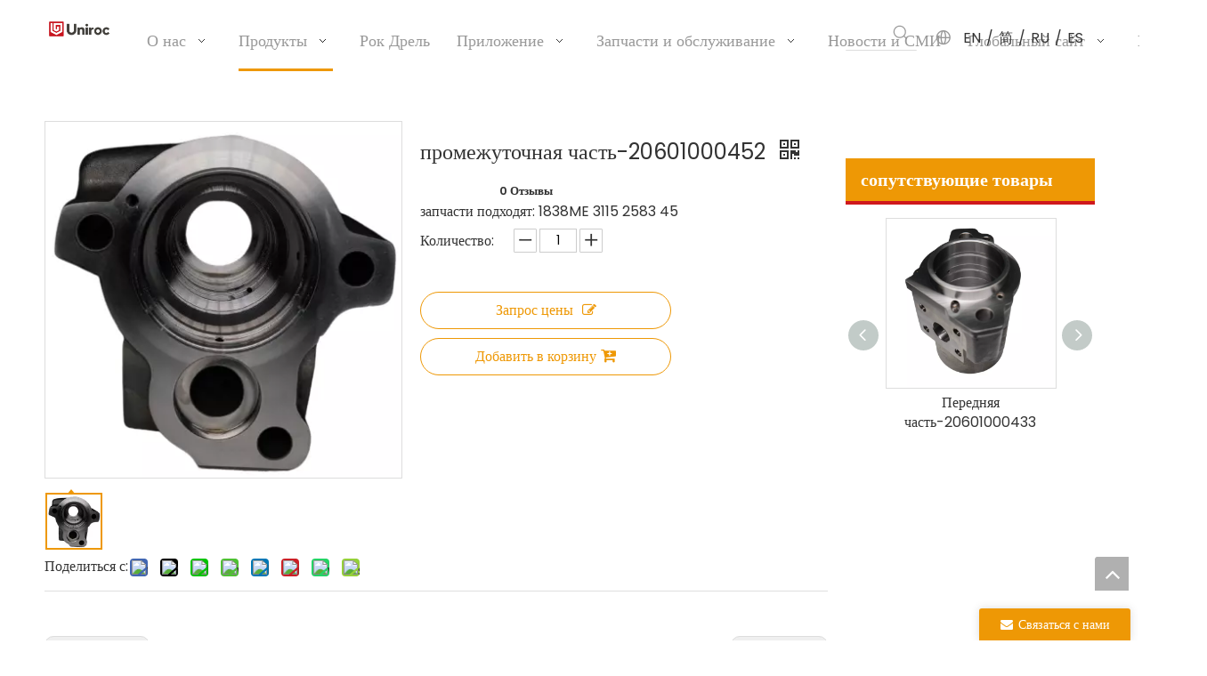

--- FILE ---
content_type: text/css;charset=UTF-8
request_url: https://rnrorwxhqlqplm5m-static.micyjz.com/concat/fiilKB6e2bRaiSnqmmponimmrll/static/assets/widget/style/component/onlineService/widget_setting_showStyle/style11.css,/static/assets/widget/style/component/mailCollection/mailCollection.css
body_size: 2070
content:
/* /assets/widget/style/component/onlineService/widget_setting_showStyle/style11.css,/assets/widget/style/component/mailCollection/mailCollection.css *//* /assets/widget/style/component/onlineService/widget_setting_showStyle/style11.css */.onlineservice-fixed-left{left:0 !important;right:auto !important}
div.onlineservice-fixed-styleRight{left:auto !important;right:0 !important}
.sitewidget-onlineService.onlineservice-fixed-style ul li i.font-icon{display:inline}
.onlineservice-fixed-style.onlineservice-fixed-left .bglist{overflow:hidden}
.onlineservice-fixed-style *{direction:ltr !important;text-align:center !important}
.onlineservice-fixed-style.onlineservice-fixed-left .bglist .ico_f{color:#fff;background:rgba(74,74,74,.3)}
.onlineservice-fixed-style.onlineservice-fixed-left .bglist .ico_t{background:#fff}
.onlineservice-fixed-style ul li a i.block-iconyouxiang{font-size:20px}
.onlineservice-fixed-style ul li a i.block-iconerweima{font-size:22px}
.onlineservice-fixed-style ul li a i.block-iconvkcopy{font-size:20px}
.onlineservice-fixed-left .onlineservice-fixed-blocks-list{background-color:transparent}
.sitewidget-onlineService.onlineservice-fixed-left .onlineservice-fixed-blocks-list .onlineservice-fixed-blocks-items{width:auto;width:60px;height:60px;position:relative;margin-bottom:2px}
.sitewidget-onlineService.onlineservice-fixed-left .onlineservice-fixed-blocks-list .onlineservice-fixed-blocks-items>a{display:block;width:100%;height:100%;text-align:center;background:rgba(74,74,74,0);color:#fff;border:0;box-sizing:border-box;border-bottom:0}
.sitewidget-onlineService.onlineservice-fixed-left .onlineservice-fixed-blocks-list .onlineservice-fixed-blocks-items>a .icon{margin-top:10px}
.sitewidget-onlineService.onlineservice-fixed-left .onlineservice-fixed-blocks-list .onlineservice-fixed-blocks-items>a .word{display:block;margin:0;font-size:12px;text-align:center;line-height:18px;padding:0 4px 4px}
.sitewidget-onlineService.onlineservice-fixed-left .onlineservice-fixed-blocks-list .onlineservice-fixed-blocks-items>a i.fa{background-image:none;line-height:60px;font-size:26px;display:block;margin:0 auto}
.sitewidget-onlineService.onlineservice-fixed-left .onlineservice-fixed-blocks-list .onlineservice-fixed-blocks-items>a .terminal{display:block;width:0;height:1px}
.sitewidget-onlineService.onlineservice-fixed-left .onlineservice-fixed-blocks-list .onlineservice-fixed-blocks-items>a.onlineService_t_icon i{background-position:0 -56px}
.sitewidget-onlineService.onlineservice-fixed-left .onlineservice-fixed-blocks-list .onlineservice-fixed-blocks-tips .triangle{position:absolute;background:0;color:#fff;font-size:22px;top:19px;left:0;width:auto;height:auto}
.sitewidget-onlineService.onlineservice-fixed-left .onlineservice-fixed-blocks-list .onlineservice-fixed-blocks-tips>li{width:auto;height:auto}
.sitewidget-onlineService.onlineservice-fixed-left .onlineservice-fixed-blocks-list .onlineservice-fixed-blocks-tips>li a{display:block;min-width:30px;min-height:22px;text-align:center;line-height:60px;color:#fff;font-size:14px}
.sitewidget-onlineService.onlineservice-fixed-left .onlineservice-fixed-blocks-list .onlineservice-fixed-blocks-tips>li a img{max-width:240px}
.onlineservice-fixed-left.onlineservice-fixed-style-left .onlineservice-fixed-blocks-list .onlineservice-fixed-blocks-tips{left:58px;right:auto;-webkit-transform:translateX(-250%);transform:translateX(-250%)}
.onlineservice-fixed-left.onlineservice-fixed-style-left .onlineservice-fixed-blocks-list .onlineservice-fixed-blocks-tips:after{right:auto;left:-6px;border-color:#ccc transparent transparent #ccc;-webkit-transform:rotate(-45deg);transform:rotate(-45deg)}
@media(min-width:769px){.onlineservice-fixed-style.onlineservice-fixed-left .listHover{transform:translateX(-60px)}
.onlineservice-fixed-style.onlineservice-fixed-left .bgicon{position:relative;padding:0;border:0;border-radius:0;width:120px;height:60px;transition:all .2s}
.onlineservice-fixed-style.onlineservice-fixed-left .bglist .ico_all{width:60px;height:60px;padding:0;border:0;border-radius:0;position:relative;float:left}
.onlineservice-fixed-style.onlineservice-fixed-left .bglist .ico_all i.font-icon{line-height:60px}
.onlineservice-fixed-style.onlineservice-fixed-left .onlineService_kakaotalk_icon .block-iconKaKaoTalk{font-size:31px}
.onlineservice-fixed-style.onlineservice-fixed-left{top:50%;transform:translateY(-50%)}
.onlineservice-fixed-style ul li i.font-icon{background-image:none;line-height:60px;font-size:26px}
.sitewidget-onlineService.onlineservice-fixed-left .onlineservice-fixed-blocks-list .onlineservice-fixed-blocks-tips.centerPad{padding:15px}
.sitewidget-onlineService.onlineservice-fixed-left .onlineservice-fixed-blocks-list .onlineservice-fixed-blocks-items:hover .onlineservice-fixed-blocks-tips{background:rgba(74,74,74,.3);-webkit-transform:translateX(0);transform:translateX(0);display:block}
.sitewidget-onlineService.onlineservice-fixed-left .onlineservice-fixed-blocks-list .onlineservice-fixed-blocks-tips{background-color:#fff;border-radius:0;position:absolute;left:60px;top:0;-webkit-transform:translateX(-100%);transform:translateX(-100%);-webkit-transition:all .1s;transition:all .1s;z-index:-1;padding:0 15px;min-height:60px;display:none}
div.sitewidget-onlineService.onlineservice-fixed-styleRight .onlineservice-fixed-blocks-list .onlineservice-fixed-blocks-tips{background-color:#fff;border-radius:0;position:absolute;left:auto;right:60px;top:0;-webkit-transform:translateX(100%);transform:translateX(100%);-webkit-transition:all .1s;transition:all .1s;z-index:-1;padding:0 15px;min-height:60px}
div.sitewidget-onlineService.onlineservice-fixed-styleRight .onlineservice-fixed-blocks-list .onlineservice-fixed-blocks-tips .fa-caret-left{left:auto;right:0;width:auto;height:auto}
.sitewidget-onlineService.onlineservice-fixed-left .onlineservice-fixed-blocks-list .triangleMb{display:none}
}
@media(max-width:768px){.onlineservice-fixed-style.onlineservice-fixed-left .bgicon.bgcl{transform:translateY(-60px)}
.onlineservice-fixed-style.onlineservice-fixed-left .bgicon{position:relative;padding:0;border:0;border-radius:0;width:100%;height:100%;transition:all .2s}
.onlineservice-fixed-style.onlineservice-fixed-left .bglist .ico_all{width:100%;height:100%;padding:0;border:0;border-radius:0;position:relative}
.onlineservice-fixed-style ul li i.font-icon{background-image:none;line-height:60px;font-size:26px}
.sitewidget-onlineService.onlineservice-fixed-left{position:fixed;width:100%;left:0 !important;bottom:0;height:56px;z-index:99}
.sitewidget-onlineService.onlineservice-fixed-left .sitewidget-bd{height:100%}
.sitewidget-onlineService.onlineservice-fixed-left .onlineservice-fixed-blocks-list{height:100%;display:-webkit-box;display:-moz-box;display:box;border-top:1px solid #d3d3d3;border-bottom:1px solid #d3d3d3;width:100%}
.sitewidget-onlineService.onlineservice-fixed-left .onlineservice-fixed-blocks-list li.onlineservice-fixed-blocks-items{height:60px;margin:0;-moz-box-flex:1;-webkit-box-flex:1;box-flex:1;position:relative;border-left:1px solid #d3d3d3}
.sitewidget-onlineService.onlineservice-fixed-left .onlineservice-fixed-blocks-list .onlineservice-fixed-blocks-items+.onlineservice-fixed-blocks-items{margin:0}
.sitewidget-onlineService.onlineservice-fixed-left .onlineservice-fixed-blocks-list .onlineservice-fixed-blocks-items>a{height:60px;box-sizing:border-box;display:block;line-height:60px;position:relative;text-align:center;white-space:nowrap;width:100%;overflow:hidden;text-overflow:ellipsis;border-radius:0}
.sitewidget-onlineService.onlineservice-fixed-left .onlineservice-fixed-blocks-list .onlineservice-fixed-blocks-items>a:hover{opacity:1}
.sitewidget-onlineService.onlineservice-fixed-left .onlineservice-fixed-blocks-list .onlineservice-fixed-blocks-items>a .word{display:none;background-image:none;margin:0;height:26px;line-height:26px;text-align:center;width:100%}
.sitewidget-onlineService.onlineservice-fixed-left .onlineservice-fixed-blocks-list .onlineservice-fixed-blocks-tips{background-color:#fff;border-radius:0;position:absolute;left:0;bottom:60px;-webkit-transform:translateY(300%);transform:translateY(300%);-webkit-transition:all .1s;transition:all .1s;z-index:-1;min-height:60px;display:block}
.sitewidget-onlineService.onlineservice-fixed-left .onlineservice-fixed-blocks-list .onlineservice-fixed-blocks-tips.floatRight{right:0;left:auto}
.sitewidget-onlineService.onlineservice-fixed-left .onlineservice-fixed-blocks-list .triangleMb{position:absolute;background:0;transform:rotate(-90deg);top:-21px;left:50%;margin-left:-4px;font-size:22px;color:#fff;text-align:center;width:auto;height:auto;display:none}
.sitewidget-onlineService.onlineservice-fixed-left .onlineservice-fixed-blocks-list .triangleMb.triangleMbShow{display:block}
.sitewidget-onlineService.onlineservice-fixed-left .onlineservice-fixed-blocks-list .onlineservice-fixed-blocks-tips.showtitle{background:rgba(74,74,74,.3);-webkit-transform:translateX(0);transform:translateX(0);width:auto;display:block !important}
.sitewidget-onlineService.onlineservice-fixed-left .onlineservice-fixed-blocks-list .onlineservice-fixed-blocks-tips .triangle{display:none}
.sitewidget-onlineService.onlineservice-fixed-left .onlineservice-fixed-blocks-list .onlineservice-fixed-blocks-tips:after{display:none}
.sitewidget-onlineService.onlineservice-fixed-left .onlineservice-fixed-blocks-list .onlineservice-fixed-blocks-tips>li a{line-height:60px;height:auto;padding:0 5px}
.sitewidget-onlineService.onlineservice-fixed-left .onlineservice-fixed-blocks-list .onlineservice-fixed-blocks-tips>li a img,.sitewidget-onlineService.onlineservice-fixed-left .onlineservice-fixed-blocks-list .onlineservice-fixed-blocks-tips>li a br{display:none}
.sitewidget-onlineService.onlineservice-fixed-left .onlineservice-fixed-blocks-list .onlineservice-fixed-blocks-tips .for_qq{background-position:0 0;white-space:nowrap;overflow:hidden;text-overflow:ellipsis}
.sitewidget-onlineService.onlineservice-fixed-left .onlineservice-fixed-blocks-list .onlineservice-fixed-blocks-tips .for_skype{background-position:0 -180px;white-space:nowrap;overflow:hidden;text-overflow:ellipsis}
.sitewidget-onlineService.onlineservice-fixed-left .onlineservice-fixed-blocks-list .onlineservice-fixed-blocks-tips .for_email{background-position:0 -120px;white-space:nowrap;overflow:hidden;text-overflow:ellipsis}
.sitewidget-onlineService.onlineservice-fixed-left .onlineservice-fixed-blocks-list .onlineservice-fixed-blocks-tips .for_tel{background-position:0 -60px;white-space:nowrap;overflow:hidden;text-overflow:ellipsis}
.sitewidget-onlineService.onlineservice-fixed-left .onlineservice-fixed-blocks-list .onlineservice-fixed-blocks-tips .for_sms{background-position:0 -240px;white-space:nowrap;overflow:hidden;text-overflow:ellipsis}
.onlineservice-fixed-left .onlineservice-fixed-blocks-list .onlineservice-fixed-blocks-items>a:before{content:'';position:absolute;height:30px;width:30px;top:0;left:50%;margin-left:-15px}
.onlineservice-fixed-left .onlineservice-fixed-blocks-list .sitewidget-onlineService-togglebtn i{height:4px;width:6px;background-position:right bottom;position:absolute;bottom:4px;right:4px;transform:rotate(-45deg);-ms-transform:rotate(-45deg);-moz-transform:rotate(-45deg);-webkit-transform:rotate(-45deg);-o-transform:rotate(-45deg)}
.onlineservice-fixed-left .sideShowArrow{display:none !important}
.onlineservice-fixed-left .onlineservice-fixed-blocks-list .onlineService_q:before{background-position:0 0}
.onlineservice-fixed-left .onlineservice-fixed-blocks-list .onlineService_q:hover:before{background-position:-30px -30px}
.onlineservice-fixed-left .onlineservice-fixed-blocks-list .onlineService_t_icon:before{background-position:0 -60px}
.onlineservice-fixed-left .onlineservice-fixed-blocks-list .onlineService_t_icon:hover:before{background-position:-30px -90px}
.onlineservice-fixed-left .onlineservice-fixed-blocks-list .onlineService_e:before{background-position:0 -120px}
.onlineservice-fixed-left .onlineservice-fixed-blocks-list .onlineService_e:hover:before{background-position:-30px -150px}
.onlineservice-fixed-left .onlineservice-fixed-blocks-list .onlineService_s:before{background-position:0 -180px}
.onlineservice-fixed-left .onlineservice-fixed-blocks-list .onlineService_s:hover:before{background-position:-30px -210px}
.onlineservice-fixed-left .onlineservice-fixed-blocks-list .onlineService_fb:before{background-position:0 -240px}
.onlineservice-fixed-left .onlineservice-fixed-blocks-list .onlineService_fb:hover:before{background-position:-30px -270px}
.onlineservice-fixed-left .onlineservice-fixed-blocks-list .onlineService_sms:before{background-position:0 -240px}
.onlineservice-fixed-left .onlineservice-fixed-blocks-list .onlineService_sms:hover:before{background-position:-30px -270px}
.sitewidget-onlineService.onlineservice-fixed-left .onlineservice-fixed-blocks-list .onlineService_kakaotalk_icon+.onlineservice-fixed-blocks-tips.floatRight{left:0}
}/* /assets/widget/style/component/mailCollection/mailCollection.css */.sitewidget-mailCollection .mailCollection-wrap{position:relative}
.sitewidget-mailCollection .errormessage{color:#de0909}
.sitewidget-mailCollection .mailInput{max-width:90%;text-indent:10px;outline:0;background-color:transparent;box-shadow:0 0 0 #fff}
.sitewidget-mailCollection .submitBtn{position:absolute;z-index:2;color:#fff;font-size:16px;text-align:center}
.sitewidget-mailCollection .submitBtn:hover{opacity:.9}
.sitewidget-mailCollection .mailCollection-wrap .post-loading{cursor:not-allowed}
.sitewidget-mailCollection .mailCollection-wrap .post-loading span:first-child,.sitewidget-mailCollection .mailCollection-wrap .post-success span:first-child{display:none}
.sitewidget-mailCollection .mailCollection-wrap #submit.post-success{background-color:#59ab08}
.sitewidget-mailCollection .mailCollection-style-default{background-color:#fff;border:1px solid #d8dde6;border-radius:3px}
.sitewidget-mailCollection .mailCollection-style-default .mailInput{height:38px;line-height:38px;border:0}
.sitewidget-mailCollection .mailCollection-style-default .submitBtn{top:-1px;bottom:-1px;right:-1px;line-height:40px;border-radius:0 3px 3px 0;padding:0 24px;background-color:#3890ff}
.sitewidget-mailCollection .mailCollection-style-default .submitBtn .fa{line-height:40px}
.sitewidget-mailCollection .mailCollection-style-otherDefault .mailInput{height:38px;border-radius:3px;line-height:38px;background-color:#fff;border:1px solid #d8dde6}
.sitewidget-mailCollection .mailCollection-style-otherDefault .submitBtn{top:0;bottom:0;right:0;border-radius:3px;line-height:40px;padding:0 24px;border:1px solid #3890ff;background-color:#3890ff}
.sitewidget-mailCollection .mailCollection-style-otherDefault .submitBtn .fa{line-height:40px}
.sitewidget-mailCollection .mailCollection-style-redBtn{background-color:#f4f6f9;border:1px solid #d8dde6}
.sitewidget-mailCollection .mailCollection-style-redBtn .mailInput{height:48px;line-height:48px;border:0}
.sitewidget-mailCollection .mailCollection-style-redBtn .submitBtn{top:-1px;bottom:-1px;right:-1px;line-height:50px;padding:0 20px;background-color:#f24d4d}
.sitewidget-mailCollection .mailCollection-style-redBtn .submitBtn .fa{line-height:50px}
.sitewidget-mailCollection .mailCollection-style-otherRedBtn .mailInput{background-color:#f4f6f9;border:1px solid #d8dde6;height:48px;line-height:48px}
.sitewidget-mailCollection .mailCollection-style-otherRedBtn .submitBtn{top:0;bottom:0;right:0;line-height:50px;padding:0 20px;background-color:#f24d4d}
.sitewidget-mailCollection .mailCollection-style-otherRedBtn .submitBtn .fa{line-height:50px}
.sitewidget-mailCollection .mailCollection-style-borderRadius{background-color:#fff;border:1px solid #d8dde6;border-radius:50px}
.sitewidget-mailCollection .mailCollection-style-borderRadius .mailInput{height:46px;line-height:46px;border:0}
.sitewidget-mailCollection .mailCollection-style-borderRadius .submitBtn{top:6px;bottom:6px;right:6px;line-height:34px;border-radius:50px;padding:0 10px;background-color:#ff9a3c}
.sitewidget-mailCollection .mailCollection-style-borderRadius .submitBtn .fa{line-height:34px}
.arabic-exclusive .sitewidget-mailCollection .mailCollection-style-default .submitBtn{left:0 !important;right:auto !important;border-radius:3px 0 0 3px}
.arabic-exclusive .sitewidget-mailCollection .mailCollection-style-otherDefault .submitBtn{left:0 !important;right:auto !important}
.arabic-exclusive .sitewidget-mailCollection .mailCollection-style-redBtn .submitBtn{left:0 !important;right:auto !important}
.arabic-exclusive .sitewidget-mailCollection .mailCollection-style-otherRedBtn .submitBtn{left:0 !important;right:auto !important}
.arabic-exclusive .sitewidget-mailCollection .mailCollection-style-borderRadius .submitBtn{left:0 !important;right:auto !important}
.block-container .sitewidget-mailCollection .sitewidget-hd{margin-bottom:5px}

--- FILE ---
content_type: text/css;charset=UTF-8
request_url: https://jqrorwxhqlqplm5m-static.micyjz.com/theme/pqjoKBoojmRliSoojmRllSpqmqRlkSqpRljSjrrjinimioliij/style/style.css
body_size: -65
content:
@media(max-width: 768px){
  #outerContainer_1649920524132 #column_1649920518016{
  	    background: initial !important;
    	background-color:#ee9805 !important;
  }
  #column_1649919785374{
  	background-color:#ee9805 !important;
  }
}

--- FILE ---
content_type: text/css;charset=UTF-8
request_url: https://rnrorwxhqlqplm5m-static.micyjz.com/site-res/rmkoKBoojmRllSpqmqRlkSmknrroRliSpqloijRljSjrinrrimlljkRjiSnqmmjmrjrjrrSRil.css?1759968159940
body_size: 3978
content:
@media(min-width:990px){.sitewidget-navigation_style-20240313153956 .smsmart>.navnew-item>a{letter-spacing:0;line-height:62px;text-align:center;font-family:Poppins;font-size:18px;color:#999;font-weight:500}.sitewidget-navigation_style-20240313153956{border-left:0 solid;border-right:0 solid;border-top:0 solid;border-bottom:0 solid;border-top-right-radius:0;border-top-left-radius:0;border-bottom-right-radius:0;border-bottom-left-radius:0;margin-top:0;margin-right:0;margin-bottom:0;margin-left:0;padding-top:5px;padding-right:0;padding-bottom:0;padding-left:0}.sitewidget-navigation_style-20240313153956 .smsmart>.navnew-item>a{border-left:0 solid;border-right:0 solid;border-top:0 solid;border-bottom:0 solid;border-top-right-radius:0;border-top-left-radius:0;border-bottom-right-radius:0;border-bottom-left-radius:0;margin-top:0;margin-right:15px;margin-bottom:0;margin-left:15px;padding-top:0;padding-right:24px;padding-bottom:3px;padding-left:30px}.sitewidget-navigation_style-20240313153956 .navnew-item>.has-submenu>.sub-arrow{background:url('/cloud/lnBpoKmoljSRjjipmkpnip/icon.png') no-repeat center center;background-size:initial}.sitewidget-navigation_style-20240313153956 .smsmart{box-shadow:0}.sitewidget-navigation_style-20240313153956 .smsmart>.navnew-item>a:hover,.sitewidget-navigation_style-20240313153956 .smsmart>.navnew-item>a.highlighted{letter-spacing:0;font-size:18px;color:#999;font-weight:0}.sitewidget-navigation_style-20240313153956 .smsmart>.navnew-item>a:hover,.sitewidget-navigation_style-20240313153956 .smsmart>.navnew-item>a.highlighted{border-left:0 solid;border-right:0 solid;border-top:0 solid;border-bottom:3px solid #ee9805;border-top-right-radius:0;border-top-left-radius:0;border-bottom-right-radius:0;border-bottom-left-radius:0;padding-top:0;padding-right:24px;padding-bottom:0;padding-left:30px}.sitewidget-navigation_style-20240313153956 .navnew-item>a:hover>.sub-arrow,.sitewidget-navigation_style-20240313153956 .navnew-item>a.highlighted>.sub-arrow{background:url('/cloud/llBpoKmoljSRkjkllmlpip/icon2.png') no-repeat center center;background-size:initial}.sitewidget-navigation_style-20240313153956 .smsmart>.navnew-item>a:active{letter-spacing:0;font-size:18px;color:#999;font-weight:0}.sitewidget-navigation_style-20240313153956 .smsmart>.navnew-item>a:active{border-left:0 solid;border-right:0 solid;border-top:0 solid;border-bottom:3px solid #ee9805;border-top-right-radius:0;border-top-left-radius:0;border-bottom-right-radius:0;border-bottom-left-radius:0;padding-top:0;padding-right:24px;padding-bottom:0;padding-left:30px}.sitewidget-navigation_style-20240313153956 .navnew-item>.has-submenu:active>.sub-arrow{background:url('/cloud/llBpoKmoljSRkjkllmlpip/icon2.png') no-repeat center center;background-size:initial}.sitewidget-navigation_style-20240313153956 .smsmart>.navnew-item.on>a{letter-spacing:0;font-size:18px;color:#999;font-weight:0}.sitewidget-navigation_style-20240313153956 .smsmart>.navnew-item.on>a{border-left:0 solid #fff;border-right:0 solid #fff;border-top:0 solid #fff;border-bottom:3px solid #ee9805;border-top-right-radius:0;border-top-left-radius:0;border-bottom-right-radius:0;border-bottom-left-radius:0;padding-top:0;padding-right:24px;padding-bottom:0;padding-left:30px}.sitewidget-navigation_style-20240313153956 .navnew-item.on>.has-submenu>.sub-arrow{background:url('/cloud/llBpoKmoljSRkjkllmlpip/icon2.png') no-repeat center center;background-size:initial}}@media(min-width:990px) and (max-width:1219px){.sitewidget-navigation_style-20240313153956 .smsmart>.navnew-item>a{letter-spacing:0;font-size:16px;font-weight:0;font-style:0;text-decoration:0}.sitewidget-navigation_style-20240313153956{border-left:0 solid;border-right:0 solid;border-top:0 solid;border-bottom:0 solid;border-top-right-radius:0;border-top-left-radius:0;border-bottom-right-radius:0;border-bottom-left-radius:0;margin-top:0;margin-right:0;margin-bottom:0;margin-left:0;padding-top:0;padding-right:0;padding-bottom:0;padding-left:0}.sitewidget-navigation_style-20240313153956 .smsmart>.navnew-item>a{border-left:0 solid;border-right:0 solid;border-top:0 solid;border-bottom:0 solid;border-top-right-radius:0;border-top-left-radius:0;border-bottom-right-radius:0;border-bottom-left-radius:0;margin-top:0;margin-right:0;margin-bottom:0;margin-left:0;padding-top:0;padding-right:20px;padding-bottom:0;padding-left:20px}.sitewidget-navigation_style-20240313153956 .smsmart>.navnew-item>a:hover,.sitewidget-navigation_style-20240313153956 .smsmart>.navnew-item>a.highlighted{letter-spacing:0;font-size:16px;font-weight:0;font-style:0;text-decoration:0}.sitewidget-navigation_style-20240313153956 .smsmart>.navnew-item>a:hover,.sitewidget-navigation_style-20240313153956 .smsmart>.navnew-item>a.highlighted{border-left:0 solid;border-right:0 solid;border-top:0 solid;border-bottom:0 solid;border-top-right-radius:0;border-top-left-radius:0;border-bottom-right-radius:0;border-bottom-left-radius:0;padding-top:0;padding-right:20px;padding-bottom:0;padding-left:20px}.sitewidget-navigation_style-20240313153956 .smsmart>.navnew-item>a:active{letter-spacing:0;font-size:16px;font-weight:0;font-style:0;text-decoration:0}.sitewidget-navigation_style-20240313153956 .smsmart>.navnew-item>a:active{border-left:0 solid;border-right:0 solid;border-top:0 solid;border-bottom:0 solid;border-top-right-radius:0;border-top-left-radius:0;border-bottom-right-radius:0;border-bottom-left-radius:0;padding-top:0;padding-right:20px;padding-bottom:0;padding-left:20px}.sitewidget-navigation_style-20240313153956 .smsmart>.navnew-item.on>a{letter-spacing:0;font-size:16px;font-weight:0;font-style:0;text-decoration:0}.sitewidget-navigation_style-20240313153956 .smsmart>.navnew-item.on>a{border-left:0 solid;border-right:0 solid;border-top:0 solid;border-bottom:0 solid;border-top-right-radius:0;border-top-left-radius:0;border-bottom-right-radius:0;border-bottom-left-radius:0;padding-top:0;padding-right:20px;padding-bottom:0;padding-left:20px}}@media(min-width:1px) and (max-width:989px){.sitewidget-navigation_style-20240313153956 .smsmart{background-color:#0c6fb3}.sitewidget-navigation_style-20240313153956 .smsmart>.navnew-item>a{letter-spacing:0;line-height:40px;text-align:left;font-size:14px;color:#fff;font-weight:0;font-style:0;text-decoration:0}.sitewidget-navigation_style-20240313153956 .navnew-thumb-switch{margin-top:0;margin-bottom:0}.sitewidget-navigation_style-20240313153956 .smsmart>.navnew-item>a{border-left:0 solid;border-right:0 solid;border-top:0 solid;border-bottom:0 solid;border-top-right-radius:0;border-top-left-radius:0;border-bottom-right-radius:0;border-bottom-left-radius:0;margin-top:0;margin-right:0;margin-bottom:0;margin-left:0;padding-top:0;padding-right:0;padding-bottom:0;padding-left:20px}.sitewidget-navigation_style-20240313153956 .smsmart>.navnew-item>a:active,.sitewidget-navigation_style-20240313153956 .smsmart>.navnew-item>a.highlighted{letter-spacing:0;font-size:14px;font-weight:0;font-style:0;text-decoration:0}.sitewidget-navigation_style-20240313153956 .smsmart>.navnew-item>a:active,.sitewidget-navigation_style-20240313153956 .smsmart>.navnew-item>a.highlighted{border-left:0 solid;border-right:0 solid;border-top:0 solid;border-bottom:0 solid;border-top-right-radius:0;border-top-left-radius:0;border-bottom-right-radius:0;border-bottom-left-radius:0}.sitewidget-navigation_style-20240313153956 .smsmart>.navnew-item.on>a{letter-spacing:0;font-size:14px;color:#fff;font-weight:0;font-style:0;text-decoration:underline}.sitewidget-navigation_style-20240313153956 .smsmart>.navnew-item.on>a{border-left:0 solid;border-right:0 solid;border-top:0 solid;border-bottom:0 solid;border-top-right-radius:0;border-top-left-radius:0;border-bottom-right-radius:0;border-bottom-left-radius:0}}@media(min-width:990px){.sitewidget-navigation_style-20240313153956 .smsmart .navnew-sub1{background-color:#f1f5f9}.sitewidget-navigation_style-20240313153956 .smsmart .navnew-sub1-item>a{letter-spacing:0;line-height:46px;text-align:left;font-size:18px;color:#333;font-weight:0}.sitewidget-navigation_style-20240313153956 .smsmart .navnew-sub1{border-left:0 solid;border-right:0 solid;border-top:0 solid;border-bottom:0 solid;border-top-right-radius:0;border-top-left-radius:0;border-bottom-right-radius:0;border-bottom-left-radius:0;margin-top:0;margin-right:0;margin-bottom:0;margin-left:0;padding-top:10px;padding-right:0;padding-bottom:10px;padding-left:0}.sitewidget-navigation_style-20240313153956 .smsmart .navnew-sub1-item>a{border-left:0 solid;border-right:0 solid;border-top:0 solid;border-bottom:0 solid;border-top-right-radius:0;border-top-left-radius:0;border-bottom-right-radius:0;border-bottom-left-radius:0;margin-top:0;margin-right:0;margin-bottom:0;margin-left:0;padding-top:0;padding-right:40px;padding-bottom:0;padding-left:30px}.sitewidget-navigation_style-20240313153956 .smsmart .navnew-sub1-item>a>span.sub-arrow{background:url('/cloud/lkBpoKmoljSRkjkllmkpip/icon1.png') no-repeat center center;background-size:initial}.sitewidget-navigation_style-20240313153956 .smsmart .navnew-sub1-item>a:hover,.sitewidget-navigation_style-20240313153956 .smsmart .navnew-sub1-item>a.highlighted{background-color:#ee9805}.sitewidget-navigation_style-20240313153956 .smsmart .navnew-sub1-item>a:hover,.sitewidget-navigation_style-20240313153956 .smsmart .navnew-sub1-item>a.highlighted{letter-spacing:0;font-size:18px;color:#fff;font-weight:0}.sitewidget-navigation_style-20240313153956 .smsmart .navnew-sub1-item>a:hover,.sitewidget-navigation_style-20240313153956 .smsmart .navnew-sub1-item>a.highlighted{border-left:0 solid;border-right:0 solid;border-top:0 solid;border-bottom:0 solid;border-top-right-radius:0;border-top-left-radius:0;border-bottom-right-radius:0;border-bottom-left-radius:0;padding-top:0;padding-right:30px;padding-bottom:0;padding-left:30px}.sitewidget-navigation_style-20240313153956 .smsmart .navnew-sub1-item>a:hover>.sub-arrow,.sitewidget-navigation_style-20240313153956 .smsmart .navnew-sub1-item>a.highlighted>.sub-arrow{background:url('/cloud/lkBpoKmoljSRkjkllmkpip/icon1.png') no-repeat center center;background-size:initial}.sitewidget-navigation_style-20240313153956 .smsmart .navnew-sub1-item>a:active{background-color:#ee9805}.sitewidget-navigation_style-20240313153956 .smsmart .navnew-sub1-item>a:active{letter-spacing:0;font-size:18px;color:#fff;font-weight:0}.sitewidget-navigation_style-20240313153956 .smsmart .navnew-sub1-item>a:active{border-left:0 solid;border-right:0 solid;border-top:0 solid;border-bottom:0 solid;border-top-right-radius:0;border-top-left-radius:0;border-bottom-right-radius:0;border-bottom-left-radius:0;padding-top:0;padding-right:30px;padding-bottom:0;padding-left:30px}.sitewidget-navigation_style-20240313153956 .smsmart .navnew-sub1-item>a:active>span.sub-arrow{background:url('/cloud/lkBpoKmoljSRkjkllmkpip/icon1.png') no-repeat center center;background-size:initial}.sitewidget-navigation_style-20240313153956 .smsmart .navnew-sub1-item.on>a{background-color:#ee9805}.sitewidget-navigation_style-20240313153956 .smsmart .navnew-sub1-item.on>a{letter-spacing:0;font-size:18px;color:#fff;font-weight:0}.sitewidget-navigation_style-20240313153956 .smsmart .navnew-sub1-item.on>a{border-left:0 solid;border-right:0 solid;border-top:0 solid;border-bottom:0 solid;border-top-right-radius:0;border-top-left-radius:0;border-bottom-right-radius:0;border-bottom-left-radius:0;padding-top:0;padding-right:30px;padding-bottom:0;padding-left:30px}.sitewidget-navigation_style-20240313153956 .smsmart .navnew-sub1-item.on>a>span.sub-arrow{background:url('/cloud/lkBpoKmoljSRkjkllmkpip/icon1.png') no-repeat center center;background-size:initial}}@media(min-width:990px){.sitewidget-navigation_style-20240313153956 .smsmart .navnew-sub2{background-color:#f1f5f9}.sitewidget-navigation_style-20240313153956 .smsmart .navnew-sub2-item>a{letter-spacing:0;line-height:39px;text-align:left;font-size:16px;color:#333;font-weight:0}.sitewidget-navigation_style-20240313153956 .smsmart .navnew-sub2{border-left:0 solid;border-right:0 solid;border-top:0 solid;border-bottom:0 solid;border-top-right-radius:0;border-top-left-radius:0;border-bottom-right-radius:0;border-bottom-left-radius:0;margin-top:0;margin-right:0;margin-bottom:0;margin-left:0;padding-top:5px;padding-right:0;padding-bottom:5px;padding-left:0}.sitewidget-navigation_style-20240313153956 .smsmart .navnew-sub2-item>a{border-left:0 solid;border-right:0 solid;border-top:0 solid;border-bottom:0 solid;border-top-right-radius:0;border-top-left-radius:0;border-bottom-right-radius:0;border-bottom-left-radius:0;margin-top:0;margin-right:0;margin-bottom:0;margin-left:0;padding-top:0;padding-right:20px;padding-bottom:0;padding-left:20px}.sitewidget-navigation_style-20240313153956 .smsmart .navnew-sub2-item>a:hover{background-color:#ee9805}.sitewidget-navigation_style-20240313153956 .smsmart .navnew-sub2-item>a:hover{letter-spacing:0;font-size:16px;color:#fff;font-weight:0}.sitewidget-navigation_style-20240313153956 .smsmart .navnew-sub2-item>a:hover{border-left:0 solid;border-right:0 solid;border-top:0 solid;border-bottom:0 solid;border-top-right-radius:0;border-top-left-radius:0;border-bottom-right-radius:0;border-bottom-left-radius:0;padding-top:0;padding-right:30px;padding-bottom:0;padding-left:30px}.sitewidget-navigation_style-20240313153956 .smsmart .navnew-sub2-item>a:active{background-color:#ee9805}.sitewidget-navigation_style-20240313153956 .smsmart .navnew-sub2-item>a:active{letter-spacing:0;font-size:16px;color:#fff;font-weight:400}.sitewidget-navigation_style-20240313153956 .smsmart .navnew-sub2-item>a:active{border-left:0 solid;border-right:0 solid;border-top:0 solid;border-bottom:0 solid;border-top-right-radius:0;border-top-left-radius:0;border-bottom-right-radius:0;border-bottom-left-radius:0;padding-top:0;padding-right:30px;padding-bottom:0;padding-left:30px}.sitewidget-navigation_style-20240313153956 .smsmart .navnew-sub2-item.on>a{background-color:#ee9805}.sitewidget-navigation_style-20240313153956 .smsmart .navnew-sub2-item.on>a{letter-spacing:0;font-size:16px;color:#fff;font-weight:0}.sitewidget-navigation_style-20240313153956 .smsmart .navnew-sub2-item.on>a{border-left:0 solid;border-right:0 solid;border-top:0 solid;border-bottom:0 solid;border-top-right-radius:0;border-top-left-radius:0;border-bottom-right-radius:0;border-bottom-left-radius:0;padding-top:0;padding-right:30px;padding-bottom:0;padding-left:30px}}@media(min-width:990px) and (max-width:1219px){.sitewidget-navigation_style-20240313153956 .smsmart .navnew-sub1-item>a{letter-spacing:0;font-size:16px;font-weight:0;font-style:0;text-decoration:0}.sitewidget-navigation_style-20240313153956 .smsmart .navnew-sub1{border-top-right-radius:0;border-top-left-radius:0;border-bottom-right-radius:0;border-bottom-left-radius:0;margin-top:0;margin-right:0;margin-bottom:0;margin-left:0;padding-top:10px;padding-right:0;padding-bottom:10px;padding-left:0}.sitewidget-navigation_style-20240313153956 .smsmart .navnew-sub1-item>a{border-top-right-radius:0;border-top-left-radius:0;border-bottom-right-radius:0;border-bottom-left-radius:0;margin-top:0;margin-right:0;margin-bottom:0;margin-left:0;padding-top:0;padding-right:30px;padding-bottom:0;padding-left:20px}.sitewidget-navigation_style-20240313153956 .smsmart .navnew-sub1-item>a:active{letter-spacing:0;font-size:16px;font-weight:0;font-style:0;text-decoration:0}.sitewidget-navigation_style-20240313153956 .smsmart .navnew-sub1-item>a:active{border-left:0 solid;border-right:0 solid;border-top:0 solid;border-bottom:0 solid;border-top-right-radius:0;border-top-left-radius:0;border-bottom-right-radius:0;border-bottom-left-radius:0}}@media(min-width:990px) and (max-width:1219px){.sitewidget-navigation_style-20240313153956 .smsmart .navnew-sub2-item>a{letter-spacing:0;font-size:16px;font-weight:0;font-style:0;text-decoration:0}.sitewidget-navigation_style-20240313153956 .smsmart .navnew-sub2{border-top-right-radius:0;border-top-left-radius:0;border-bottom-right-radius:0;border-bottom-left-radius:0;margin-top:0;margin-right:0;margin-bottom:0;margin-left:0;padding-top:5px;padding-right:0;padding-bottom:5px;padding-left:0}.sitewidget-navigation_style-20240313153956 .smsmart .navnew-sub2-item>a{border-top-right-radius:0;border-top-left-radius:0;border-bottom-right-radius:0;border-bottom-left-radius:0;margin-top:0;margin-right:0;margin-bottom:0;margin-left:0;padding-top:0;padding-right:20px;padding-bottom:0;padding-left:20px}.sitewidget-navigation_style-20240313153956 .smsmart .navnew-sub2-item>a:hover{letter-spacing:0;font-size:16px;font-weight:0;font-style:0;text-decoration:0}.sitewidget-navigation_style-20240313153956 .smsmart .navnew-sub2-item>a:hover{border-left:0 solid;border-right:0 solid;border-top:0 solid;border-bottom:0 solid;border-top-right-radius:0;border-top-left-radius:0;border-bottom-right-radius:0;border-bottom-left-radius:0}.sitewidget-navigation_style-20240313153956 .smsmart .navnew-sub2-item.on>a{letter-spacing:0;font-size:16px;font-weight:0;font-style:0;text-decoration:0}.sitewidget-navigation_style-20240313153956 .smsmart .navnew-sub2-item.on>a{border-left:0 solid;border-right:0 solid;border-top:0 solid;border-bottom:0 solid;border-top-right-radius:0;border-top-left-radius:0;border-bottom-right-radius:0;border-bottom-left-radius:0}}@media(min-width:1px) and (max-width:989px){.sitewidget-navigation_style-20240313153956 .smsmart .navnew-sub1{background-color:#107ac3}.sitewidget-navigation_style-20240313153956 .smsmart .navnew-sub1-item>a{letter-spacing:0;line-height:40px;text-align:left;font-size:14px;color:#fff;font-weight:0;font-style:0;text-decoration:0}.sitewidget-navigation_style-20240313153956 .smsmart .navnew-sub1{border-top-right-radius:0;border-top-left-radius:0;border-bottom-right-radius:0;border-bottom-left-radius:0;margin-top:0;margin-right:0;margin-bottom:0;margin-left:0;padding-top:0;padding-right:0;padding-bottom:0;padding-left:0}.sitewidget-navigation_style-20240313153956 .smsmart .navnew-sub1-item>a{border-top-right-radius:0;border-top-left-radius:0;border-bottom-right-radius:0;border-bottom-left-radius:0;margin-top:0;margin-right:0;margin-bottom:0;margin-left:0;padding-top:0;padding-right:0;padding-bottom:0;padding-left:40px}.sitewidget-navigation_style-20240313153956 .smsmart .navnew-sub1-item>a:active,.sitewidget-navigation_style-20240313153956 .smsmart .navnew-sub1-item>a.highlighted{letter-spacing:0;font-size:14px;font-weight:0;font-style:0;text-decoration:0}.sitewidget-navigation_style-20240313153956 .smsmart .navnew-sub1-item>a:active,.sitewidget-navigation_style-20240313153956 .smsmart .navnew-sub1-item>a.highlighted{border-left:0 solid;border-right:0 solid;border-top:0 solid;border-bottom:0 solid;border-top-right-radius:0;border-top-left-radius:0;border-bottom-right-radius:0;border-bottom-left-radius:0}.sitewidget-navigation_style-20240313153956 .smsmart .navnew-sub1-item.on>a{letter-spacing:0;font-size:14px;font-weight:0;font-style:0;text-decoration:underline}.sitewidget-navigation_style-20240313153956 .smsmart .navnew-sub1-item.on>a{border-left:0 solid;border-right:0 solid;border-top:0 solid;border-bottom:0 solid;border-top-right-radius:0;border-top-left-radius:0;border-bottom-right-radius:0;border-bottom-left-radius:0}}@media(min-width:1px) and (max-width:989px){.sitewidget-navigation_style-20240313153956 .smsmart .navnew-sub2{background:repeat center center;background-size:initial;background-color:#1487d6}.sitewidget-navigation_style-20240313153956 .smsmart .navnew-sub2-item>a{letter-spacing:0;line-height:40px;text-align:left;font-size:14px;color:#fff;font-weight:0;font-style:0;text-decoration:0}.sitewidget-navigation_style-20240313153956 .smsmart .navnew-sub2{border-top-right-radius:0;border-top-left-radius:0;border-bottom-right-radius:0;border-bottom-left-radius:0;margin-top:0;margin-right:0;margin-bottom:0;margin-left:0;padding-top:0;padding-right:0;padding-bottom:0;padding-left:0}.sitewidget-navigation_style-20240313153956 .smsmart .navnew-sub2-item>a{border-top-right-radius:0;border-top-left-radius:0;border-bottom-right-radius:0;border-bottom-left-radius:0;margin-top:0;margin-right:0;margin-bottom:0;margin-left:0;padding-top:0;padding-right:0;padding-bottom:0;padding-left:60px}.sitewidget-navigation_style-20240313153956 .smsmart .navnew-sub2-item>a:active{letter-spacing:0;font-size:14px;font-weight:0;font-style:0;text-decoration:0}.sitewidget-navigation_style-20240313153956 .smsmart .navnew-sub2-item>a:active{border-left:0 solid;border-right:0 solid;border-top:0 solid;border-bottom:0 solid;border-top-right-radius:0;border-top-left-radius:0;border-bottom-right-radius:0;border-bottom-left-radius:0}.sitewidget-navigation_style-20240313153956 .smsmart .navnew-sub2-item.on>a,.sitewidget-navigation_style-20240313153956 .smsmart .navnew-sub2-item>a.highlighted{background:repeat center center;background-size:initial}.sitewidget-navigation_style-20240313153956 .smsmart .navnew-sub2-item.on>a,.sitewidget-navigation_style-20240313153956 .smsmart .navnew-sub2-item>a.highlighted{letter-spacing:0;font-size:14px;font-weight:0;font-style:0;text-decoration:underline}.sitewidget-navigation_style-20240313153956 .smsmart .navnew-sub2-item.on>a,.sitewidget-navigation_style-20240313153956 .smsmart .navnew-sub2-item>a.highlighted{border-left:0 solid;border-right:0 solid;border-top:0 solid;border-bottom:0 solid;border-top-right-radius:0;border-top-left-radius:0;border-bottom-right-radius:0;border-bottom-left-radius:0}}@media(max-width:420px){.sitewidget-placeHolder-20200627121138{height:25px !important;overflow:hidden}}@media(max-width:420px){.sitewidget-placeHolder-20200627121750{height:30px !important;overflow:hidden}}@media(max-width:420px){.sitewidget-placeHolder-20200627121144{height:30px !important;overflow:hidden}}.bgColorS0{background-color:#ee9805}.fontColorS0{color:#ee9805}.borderColorS0{border-color:#ee9805}.bgColorS0hover:hover,{background-color:#ee9805}.fontColorS0hover:hover{color:#ee9805}.borderColorS0hover:hover{border-color:#ee9805}.gbBgColor0,a.gbBgColor0,.paging.gbColorpage0 li.active>span{background-color:#ee9805 !important}.gbColor0,a.gbColor0{color:#ee9805 !important}.gbBdColor0,a.gbBdColor0{border-color:#ee9805 !important}.gbBgColor0hover:hover,a.gbBgColor0hover:hover{background-color:#ee9805 !important}.gbColor0hover:hover,a.gbColor0hover:hover{color:#ee9805 !important}.gbBdColor0hover:hover,a.gbBdColor0hover:hover{border-color:#ee9805 !important}.paging.gbColorpage0 li.active>span,.pagination.gbColorpage0 li.active>span{background-color:#ee9805 !important}.paging.gbColorpage0 li.active>span,.pagination.gbColorpage0 li.active>span{border-color:#ee9805 !important}.paging.gbColorpage0 li>a:hover,.pagination.gbColorpage0 li>a:hover,.paging.gbColorpage0 li>span,.pagination.gbColorpage0 li>span{color:#ee9805 !important}.paging.gbColorpage0 li.active>span,.pagination.gbColorpage0 li.active>span{color:#fff !important}.paging.gbColorpage0 li>a:hover,.pagination.gbColorpage0 li>a:hover,.paging.gbColorpage0 li>span:hover,.pagination.gbColorpage0 li>span:hover{border-color:#ee9805 !important}div[class^='sitewidget-'] .pagination.gbColorpage0>li:hover+li>a{border-left-color:#ee9805 !important}.gbBgColor0After:after{background-color:#ee9805 !important}.backstage-stwidgets-settingwrap,.siteblocks-container :not(.edit-normal){font-family:Poppins}.sitewidget-hd>h2,.sitewidget-hd>h1{font-family:Poppins;font-size:32px;color:#333;font-weight:500;letter-spacing:0;line-height:1.8em;text-align:left}.sitewidget-hd>h2:hover{font-weight:500}.sitewidget-hd>h1:hover{font-weight:500}.sitewidget-bd{font-family:Poppins;font-size:16px;color:#333;font-weight:400;letter-spacing:0;line-height:1.6em;text-align:left}.sitewidget-bd:hover{font-weight:400}div[class^='sitewidget-navigation'] .sitewidget-main-nav{font-family:Arial;font-size:16px;color:#fff;font-weight:bold;letter-spacing:0;text-align:center}div[class^='sitewidget-navigation'] .sitewidget-main-nav:hover{font-weight:0}div[class^='sitewidget-navigation'] .sitewidget-sub-nav{font-family:Arial;font-size:16px;color:#666;font-weight:bold;letter-spacing:0;line-height:2.5em;text-align:left}div[class^='sitewidget-navigation'] .sitewidget-sub-nav:hover{font-weight:0}div[class^='sitewidget-'] a{font-family:Poppins;font-size:16px;color:#333;font-weight:400;letter-spacing:0;line-height:1.6em;text-align:left}div[class^='sitewidget-'] a:hover{color:#ee9805;font-weight:400}body{background-image:url('/static/assets/images/pagebackground/3.png');background-position:center bottom;background-repeat:no-repeat;background-attachment:scroll;background-size:initial}.sitewidget-hd{background-image:none}.sitewidget-bd{background-image:none}#outerContainer_1422329159139{background-color:#0e3259;background-position:left top;background-repeat:repeat;background-attachment:scroll}#outerContainer_1435286627919{background:repeat scroll left top;margin-top:0;margin-bottom:0;padding-top:0;padding-bottom:0}#outerContainer_1435286627919>.container{background:repeat scroll left top rgba(0,0,0,0);margin-top:0;margin-bottom:0;padding-top:0;padding-bottom:0}#outerContainer_1435286627919 #column_1435286587299{background:repeat scroll left top}#outerContainer_1422936735980{background:repeat scroll left top;margin-top:0;margin-bottom:0;padding-top:0;padding-bottom:0}#outerContainer_1422936735980>.container{background:repeat scroll left top;margin-top:0;margin-bottom:0;padding-top:0;padding-bottom:0}#outerContainer_1422936735980 #column_1422936715188{background:repeat scroll left top}#outerContainer_1420004050574{background-color:#1a3d55;background-position:left top;background-repeat:repeat;background-attachment:scroll}#outerContainer_1420004050571{background-color:#fff;background-position:left top;background-repeat:repeat;background-attachment:scroll}#outerContainer_1420004070455{background-color:#1a3d55;background-position:left top;background-repeat:repeat;background-attachment:scroll}#outerContainer_1593228733501{background-color:#eef2f7;border-left:0 solid #000;border-right:0 solid #000;border-top:0 solid #000;border-bottom:0 solid #000;border-top-right-radius:0;border-top-left-radius:0;border-bottom-right-radius:0;border-bottom-left-radius:0;margin-top:0;margin-bottom:0;padding-top:15px;padding-bottom:0;box-shadow:0}@media(min-width:1px) and (max-width:767px){#outerContainer_1593228733501{background-color:#eef2f7}}#outerContainer_1593228733501>.container{border-left:0 solid #000;border-right:0 solid #000;border-top:0 solid #000;border-bottom:0 solid #000;border-top-right-radius:0;border-top-left-radius:0;border-bottom-right-radius:0;border-bottom-left-radius:0;margin-top:0;margin-bottom:0;padding-top:0;padding-bottom:0}#outerContainer_1649601962400{background-color:#fff;border-left:0 solid #000;border-right:0 solid #000;border-top:0 solid #000;border-bottom:0 solid #000;border-top-right-radius:0;border-top-left-radius:0;border-bottom-right-radius:0;border-bottom-left-radius:0;margin-top:0;margin-bottom:0;padding-top:0;padding-bottom:0;box-shadow:0}@media(min-width:1px) and (max-width:767px){#outerContainer_1649601962400{background-color:#fff}}#outerContainer_1649601962400>.container{border-left:0 solid #000;border-right:0 solid #000;border-top:0 solid #000;border-bottom:0 solid #000;border-top-right-radius:0;border-top-left-radius:0;border-bottom-right-radius:0;border-bottom-left-radius:0;margin-top:0;margin-bottom:0;padding-top:0;padding-bottom:0}#outerContainer_1649836104073{background-color:#eef2f7;background-image:-webkit-radial-gradient(left top,rgba(0,0,0,0),rgba(0,0,0,0));background-image:-moz-radial-gradient(left top,rgba(0,0,0,0),rgba(0,0,0,0));background-image:-ms-radial-gradient(left top,rgba(0,0,0,0),rgba(0,0,0,0));background-color:rgba(0,0,0,0)\9;border-left:0 solid #000;border-right:0 solid #000;border-top:0 solid #000;border-bottom:0 solid #000;border-top-right-radius:41px;border-top-left-radius:41px;border-bottom-right-radius:41px;border-bottom-left-radius:41px;margin-top:0;margin-bottom:0;padding-top:0;padding-bottom:0;box-shadow:0}@media(min-width:1px) and (max-width:767px){#outerContainer_1649836104073{background-color:#eef2f7}}#outerContainer_1649836104073>.container{border-left:0 solid #000;border-right:0 solid #000;border-top:0 solid #000;border-bottom:0 solid #000;border-top-right-radius:0;border-top-left-radius:0;border-bottom-right-radius:0;border-bottom-left-radius:0;margin-top:0;margin-bottom:0;padding-top:0;padding-bottom:0}#outerContainer_1593230598668{background-color:#333;border-left:0 solid #000;border-right:0 solid #000;border-top:0 solid #000;border-bottom:1px solid #666;border-top-right-radius:0;border-top-left-radius:0;border-bottom-right-radius:0;border-bottom-left-radius:0;margin-top:0;margin-bottom:0;padding-top:43px;padding-bottom:31px;box-shadow:0}@media(min-width:1px) and (max-width:767px){#outerContainer_1593230598668{background-color:#333}}#outerContainer_1593230598668>.container{border-left:0 solid #000;border-right:0 solid #000;border-top:0 solid #000;border-bottom:0 solid #000;border-top-right-radius:0;border-top-left-radius:0;border-bottom-right-radius:0;border-bottom-left-radius:0;margin-top:0;margin-bottom:0;padding-top:0;padding-bottom:0}#outerContainer_1593231106862{background-color:#333;border-left:0 solid #000;border-right:0 solid #000;border-top:0 solid #000;border-bottom:1px solid #666;border-top-right-radius:0;border-top-left-radius:0;border-bottom-right-radius:0;border-bottom-left-radius:0;margin-top:0;margin-bottom:0;padding-top:0;padding-bottom:0;box-shadow:0}@media(min-width:1px) and (max-width:767px){#outerContainer_1593231106862{background-color:#333}}#outerContainer_1593231106862>.container{border-left:0 solid #000;border-right:0 solid #000;border-top:0 solid #000;border-bottom:0 solid #000;border-top-right-radius:0;border-top-left-radius:0;border-bottom-right-radius:0;border-bottom-left-radius:0;margin-top:0;margin-bottom:0;padding-top:0;padding-bottom:0}#outerContainer_1593231112638{background-color:#333;border-left:0 solid #000;border-right:0 solid #000;border-top:0 solid #000;border-bottom:0 solid #000;border-top-right-radius:0;border-top-left-radius:0;border-bottom-right-radius:0;border-bottom-left-radius:0;margin-top:0;margin-bottom:0;padding-top:0;padding-bottom:0;box-shadow:0}@media(min-width:1px) and (max-width:767px){#outerContainer_1593231112638{background-color:#333}}#outerContainer_1593231112638>.container{border-left:0 solid #000;border-right:0 solid #000;border-top:0 solid #000;border-bottom:0 solid #000;border-top-right-radius:0;border-top-left-radius:0;border-bottom-right-radius:0;border-bottom-left-radius:0;margin-top:0;margin-bottom:0;padding-top:0;padding-bottom:0}#outerContainer_1710315597596{background-color:#fff;border-left:0 solid #000;border-right:0 solid #000;border-top:0 solid #000;border-bottom:0 solid #000;border-top-right-radius:0;border-top-left-radius:0;border-bottom-right-radius:0;border-bottom-left-radius:0;margin-top:0;margin-bottom:0;padding-top:0;padding-bottom:0;box-shadow:0}@media(min-width:1px) and (max-width:767px){#outerContainer_1710315597596{background-color:#fff}}#outerContainer_1710315597596>.container{border-left:0 solid #000;border-right:0 solid #000;border-top:0 solid #000;border-bottom:0 solid #000;border-top-right-radius:0;border-top-left-radius:0;border-bottom-right-radius:0;border-bottom-left-radius:0;box-shadow:0;margin-top:0;margin-bottom:0;padding-top:0;padding-bottom:0}@media(min-width:1px) and (max-width:767px){}#outerContainer_1417067544860{background-color:#3b3b3b;background-position:left top;background-repeat:repeat;background-attachment:scroll}#outerContainer_1422270115744{background-position:center top;background-repeat:no-repeat;background-attachment:scroll;background-image:url('/cloud/jkBnkKRijSpriqr/banner-sub.jpg')}#outerContainer_1425366641184{background:url('/cloud/lrBpoKmoljSRjjippkkoip/Product.jpg') no-repeat scroll center center;background-size:cover;border-left:0 solid #000;border-right:0 solid #000;border-top:0 solid #000;border-bottom:0 solid #000;border-top-right-radius:0;border-top-left-radius:0;border-bottom-right-radius:0;border-bottom-left-radius:0;margin-top:0;margin-bottom:0;padding-top:0;padding-bottom:0;box-shadow:0}@media(min-width:1px) and (max-width:767px){#outerContainer_1425366641184{background:url('/cloud/lrBpoKmoljSRjjippkkoip/Product.jpg') no-repeat scroll center center;background-size:cover}}#outerContainer_1425366641184>.container{border-left:0 solid #000;border-right:0 solid #000;border-top:0 solid #000;border-bottom:0 solid #000;border-top-right-radius:0;border-top-left-radius:0;border-bottom-right-radius:0;border-bottom-left-radius:0;margin-top:0;margin-bottom:0;padding-top:0;padding-bottom:0}.sitewidget-relatedProducts-20220413223630{border-left:0 solid #000;border-right:0 solid #000;border-top:0 solid #000;border-bottom:0 solid #000;border-top-right-radius:0;border-top-left-radius:0;border-bottom-right-radius:0;border-bottom-left-radius:0;margin-top:0;margin-right:0;margin-bottom:0;margin-left:0;padding-top:0;padding-right:0;padding-bottom:0;padding-left:0;box-shadow:0}.sitewidget-relatedProducts-20220413223630 .sitewidget-hd{display:block;background-color:#ee9805;border-left:0 solid #000;border-right:0 solid #000;border-top:0 solid #000;border-bottom:4px solid #cf181d;border-top-right-radius:0;border-top-left-radius:0;border-bottom-right-radius:0;border-bottom-left-radius:0;margin-top:0;margin-right:0;margin-bottom:0;margin-left:0;padding-top:0;padding-right:0;padding-bottom:0;padding-left:17px}.sitewidget-relatedProducts-20220413223630 .sitewidget-hd>h2{font-family:Poppins;font-size:20px;color:#fff;font-weight:600;letter-spacing:0;line-height:2.4em;text-align:left}.sitewidget-relatedProducts-20220413223630 .sitewidget-hd>h2:hover{font-weight:600}.sitewidget-relatedProducts-20220413223630 .sitewidget-bd{border-left:0 solid #333;border-right:0 solid #333;border-top:0 solid #333;border-bottom:0 solid #333;border-top-right-radius:0;border-top-left-radius:0;border-bottom-right-radius:0;border-bottom-left-radius:0;margin-top:0;margin-right:0;margin-bottom:0;margin-left:0;padding-top:15px;padding-right:0;padding-bottom:0;padding-left:0}.sitewidget-relatedProducts-20220413223630 .sitewidget-bd{font-size:16px;color:#333;font-weight:400}.sitewidget-relatedProducts-20220413223630 .sitewidget-bd:hover{font-weight:400}.sitewidget-relatedProducts-20220413223630 .sitewidget-bd *,.sitewidget-relatedProducts-20220413223630 .sitewidget-bd{letter-spacing:0;line-height:1.4em;text-align:center}.sitewidget-relatedProducts-20220413223630 .sitewidget-bd a{font-size:16px;color:#333;font-weight:400;letter-spacing:0;line-height:1.4em;text-align:center}.sitewidget-relatedProducts-20220413223630 .sitewidget-bd a:hover{font-weight:400;font-style:normal;text-decoration:none}.sitewidget-text-20220415185846{border-left:0 solid #000;border-right:0 solid #000;border-top:0 solid #000;border-bottom:1px solid #666;border-top-right-radius:0;border-top-left-radius:0;border-bottom-right-radius:0;border-bottom-left-radius:0;margin-top:0;margin-right:0;margin-bottom:20px;margin-left:0;padding-top:0;padding-right:0;padding-bottom:5px;padding-left:0;box-shadow:0}.sitewidget-text-20220415185846 .sitewidget-bd{border-left:0 solid #333;border-right:0 solid #333;border-top:0 solid #333;border-bottom:0 solid #333;border-top-right-radius:0;border-top-left-radius:0;border-bottom-right-radius:0;border-bottom-left-radius:0;margin-top:0;margin-right:0;margin-bottom:0;margin-left:0;padding-top:0;padding-right:0;padding-bottom:0;padding-left:0}.sitewidget-text-20220415185846 .sitewidget-bd{font-size:16px;color:#999;font-weight:400}.sitewidget-text-20220415185846 .sitewidget-bd:hover{font-weight:400}.sitewidget-text-20220415185846 .sitewidget-bd *,.sitewidget-text-20220415185846 .sitewidget-bd{letter-spacing:0;line-height:1.8em;text-align:left}.sitewidget-text-20220415185846 .sitewidget-bd a{font-size:16px;color:#999;font-weight:400;letter-spacing:0;line-height:1.8em;text-align:left}.sitewidget-text-20220415185846 .sitewidget-bd a:hover{font-weight:400}.sitewidget-mailCollection-20200627120707{border-left:0 solid #000;border-right:0 solid #000;border-top:0 solid #000;border-bottom:0 solid #000;border-top-right-radius:0;border-top-left-radius:0;border-bottom-right-radius:0;border-bottom-left-radius:0;margin-top:0;margin-right:0;margin-bottom:0;margin-left:0;padding-top:0;padding-right:0;padding-bottom:0;padding-left:0;box-shadow:0}.sitewidget-mailCollection-20200627120707 .sitewidget-hd{display:block;border-left:0 solid #000;border-right:0 solid #000;border-top:0 solid #000;border-bottom:0 solid #000;border-top-right-radius:0;border-top-left-radius:0;border-bottom-right-radius:0;border-bottom-left-radius:0;margin-top:0;margin-right:0;margin-bottom:0;margin-left:0;padding-top:0;padding-right:0;padding-bottom:0;padding-left:0}.sitewidget-mailCollection-20200627120707 .sitewidget-bd{border-left:0 solid #333;border-right:0 solid #333;border-top:0 solid #333;border-bottom:0 solid #333;border-top-right-radius:0;border-top-left-radius:0;border-bottom-right-radius:0;border-bottom-left-radius:0;margin-top:0;margin-right:0;margin-bottom:0;margin-left:0;padding-top:0;padding-right:0;padding-bottom:0;padding-left:0}.sitewidget-mailCollection-20200627120707 .sitewidget-bd{font-size:14px;color:#333;font-weight:400}.sitewidget-mailCollection-20200627120707 .sitewidget-bd:hover{font-weight:400}.sitewidget-mailCollection-20200627120707 .sitewidget-bd *,.sitewidget-mailCollection-20200627120707 .sitewidget-bd{letter-spacing:0;line-height:1.7em;text-align:left}.sitewidget-mailCollection-20200627120707 .sitewidget-bd a{font-size:14px;color:#fff;font-weight:400;letter-spacing:0;line-height:2.5em;text-align:left}.sitewidget-mailCollection-20200627120707 .sitewidget-bd a:hover{font-weight:400}.sitewidget-text-20200627121733{border-left:0 solid #000;border-right:0 solid #000;border-top:0 solid #000;border-bottom:0 solid #000;border-top-right-radius:0;border-top-left-radius:0;border-bottom-right-radius:0;border-bottom-left-radius:0;margin-top:0;margin-right:0;margin-bottom:0;margin-left:0;padding-top:0;padding-right:20px;padding-bottom:0;padding-left:20px;box-shadow:0}.sitewidget-text-20200627121733 .sitewidget-bd{border-left:0 solid #333;border-right:0 solid #333;border-top:0 solid #333;border-bottom:0 solid #333;border-top-right-radius:0;border-top-left-radius:0;border-bottom-right-radius:0;border-bottom-left-radius:0;margin-top:0;margin-right:0;margin-bottom:0;margin-left:0;padding-top:0;padding-right:0;padding-bottom:0;padding-left:0}.sitewidget-text-20200627121733 .sitewidget-bd{font-size:16px;color:#999;font-weight:400}.sitewidget-text-20200627121733 .sitewidget-bd:hover{font-weight:400}.sitewidget-text-20200627121733 .sitewidget-bd *,.sitewidget-text-20200627121733 .sitewidget-bd{letter-spacing:0;line-height:1.7em;text-align:center}.sitewidget-quickNav-20220414175503{border-left:0 solid #000;border-right:0 solid #000;border-top:0 solid #000;border-bottom:0 solid #000;border-top-right-radius:0;border-top-left-radius:0;border-bottom-right-radius:0;border-bottom-left-radius:0;margin-top:0;margin-right:0;margin-bottom:0;margin-left:0;padding-top:0;padding-right:0;padding-bottom:0;padding-left:0;box-shadow:0}.sitewidget-quickNav-20220414175503 .sitewidget-hd{display:block;border-left:0 solid #000;border-right:0 solid #000;border-top:0 solid #000;border-bottom:0 solid #000;border-top-right-radius:0;border-top-left-radius:0;border-bottom-right-radius:0;border-bottom-left-radius:0;margin-top:0;margin-right:0;margin-bottom:0;margin-left:0;padding-top:0;padding-right:0;padding-bottom:0;padding-left:0}.sitewidget-quickNav-20220414175503 .sitewidget-hd>h2{font-family:Poppins;font-size:22px;color:#eee;font-weight:500;letter-spacing:0;line-height:1.8em;text-align:left}.sitewidget-quickNav-20220414175503 .sitewidget-hd>h2:hover{font-weight:500}.sitewidget-quickNav-20220414175503 .sitewidget-bd{border-left:0 solid #333;border-right:0 solid #333;border-top:0 solid #333;border-bottom:0 solid #333;border-top-right-radius:0;border-top-left-radius:0;border-bottom-right-radius:0;border-bottom-left-radius:0;margin-top:0;margin-right:0;margin-bottom:0;margin-left:0;padding-top:0;padding-right:0;padding-bottom:0;padding-left:0}.sitewidget-quickNav-20220414175503 .sitewidget-bd a{font-size:16px;color:#999;font-weight:400;letter-spacing:0;line-height:2.2em;text-align:left}.sitewidget-quickNav-20220414175503 .sitewidget-bd a:hover{font-weight:400}.sitewidget-text-20220415184725{border-left:0 solid #000;border-right:0 solid #000;border-top:0 solid #000;border-bottom:0 solid #000;border-top-right-radius:0;border-top-left-radius:0;border-bottom-right-radius:0;border-bottom-left-radius:0;margin-top:0;margin-right:0;margin-bottom:0;margin-left:0;padding-top:0;padding-right:0;padding-bottom:0;padding-left:0;box-shadow:0}.sitewidget-text-20220415184725 .sitewidget-bd{border-left:0 solid #333;border-right:0 solid #333;border-top:0 solid #333;border-bottom:0 solid #333;border-top-right-radius:0;border-top-left-radius:0;border-bottom-right-radius:0;border-bottom-left-radius:0;margin-top:0;margin-right:0;margin-bottom:0;margin-left:0;padding-top:0;padding-right:0;padding-bottom:0;padding-left:0}.sitewidget-text-20220415184725 .sitewidget-bd{font-family:Poppins;font-size:22px;color:#eee;font-weight:500}.sitewidget-text-20220415184725 .sitewidget-bd:hover{font-weight:500}.sitewidget-text-20220415184725 .sitewidget-bd *,.sitewidget-text-20220415184725 .sitewidget-bd{letter-spacing:0;line-height:1.6em;text-align:left}.sitewidget-text-20220415185916{border-left:0 solid #000;border-right:0 solid #000;border-top:0 solid #000;border-bottom:0 solid #666;border-top-right-radius:0;border-top-left-radius:0;border-bottom-right-radius:0;border-bottom-left-radius:0;margin-top:0;margin-right:0;margin-bottom:20px;margin-left:0;padding-top:0;padding-right:0;padding-bottom:5px;padding-left:0;box-shadow:0}.sitewidget-text-20220415185916 .sitewidget-bd{border-left:0 solid #333;border-right:0 solid #333;border-top:0 solid #333;border-bottom:0 solid #333;border-top-right-radius:0;border-top-left-radius:0;border-bottom-right-radius:0;border-bottom-left-radius:0;margin-top:0;margin-right:0;margin-bottom:0;margin-left:0;padding-top:0;padding-right:0;padding-bottom:0;padding-left:0}.sitewidget-text-20220415185916 .sitewidget-bd{font-size:16px;color:#999;font-weight:400}.sitewidget-text-20220415185916 .sitewidget-bd:hover{font-weight:400}.sitewidget-text-20220415185916 .sitewidget-bd *,.sitewidget-text-20220415185916 .sitewidget-bd{letter-spacing:0;line-height:1.8em;text-align:left}.sitewidget-text-20220415185916 .sitewidget-bd a{font-size:16px;color:#999;font-weight:400;letter-spacing:0;line-height:1.8em;text-align:left}.sitewidget-text-20220415185916 .sitewidget-bd a:hover{font-weight:400}.sitewidget-text-20220414182654{border-left:0 solid #000;border-right:0 solid #000;border-top:0 solid #000;border-bottom:0 solid #000;border-top-right-radius:0;border-top-left-radius:0;border-bottom-right-radius:0;border-bottom-left-radius:0;margin-top:0;margin-right:0;margin-bottom:0;margin-left:0;padding-top:10px;padding-right:0;padding-bottom:5px;padding-left:0;box-shadow:0}.sitewidget-text-20220414182654 .sitewidget-bd{border-left:0 solid #333;border-right:0 solid #333;border-top:0 solid #333;border-bottom:0 solid #333;border-top-right-radius:0;border-top-left-radius:0;border-bottom-right-radius:0;border-bottom-left-radius:0;margin-top:0;margin-right:0;margin-bottom:0;margin-left:0;padding-top:0;padding-right:0;padding-bottom:10px;padding-left:0}.sitewidget-text-20220414182654 .sitewidget-bd{font-size:16px;color:#999;font-weight:400}.sitewidget-text-20220414182654 .sitewidget-bd:hover{font-weight:400}.sitewidget-text-20220414182654 .sitewidget-bd *,.sitewidget-text-20220414182654 .sitewidget-bd{letter-spacing:0;line-height:1.5em;text-align:left}.sitewidget-text-20220414182654 .sitewidget-bd a{font-size:16px;color:#999;font-weight:400;letter-spacing:0;line-height:1.8em;text-align:left}.sitewidget-text-20220414182654 .sitewidget-bd a:hover{font-weight:400}.sitewidget-text-20220415185055{border-left:0 solid #000;border-right:0 solid #000;border-top:0 solid #000;border-bottom:0 solid #000;border-top-right-radius:0;border-top-left-radius:0;border-bottom-right-radius:0;border-bottom-left-radius:0;margin-top:0;margin-right:0;margin-bottom:0;margin-left:0;padding-top:0;padding-right:0;padding-bottom:0;padding-left:0;box-shadow:0}.sitewidget-text-20220415185055 .sitewidget-bd{border-left:0 solid #333;border-right:0 solid #333;border-top:0 solid #333;border-bottom:0 solid #333;border-top-right-radius:0;border-top-left-radius:0;border-bottom-right-radius:0;border-bottom-left-radius:0;margin-top:0;margin-right:0;margin-bottom:0;margin-left:0;padding-top:0;padding-right:0;padding-bottom:0;padding-left:0}.sitewidget-text-20220415185055 .sitewidget-bd{font-family:Poppins;font-size:22px;color:#eee;font-weight:500}.sitewidget-text-20220415185055 .sitewidget-bd:hover{font-weight:500}.sitewidget-text-20220415185055 .sitewidget-bd *,.sitewidget-text-20220415185055 .sitewidget-bd{letter-spacing:0;line-height:1.6em;text-align:left}.opacity-no-show{transform:translateY(50px);opacity:0}.transition1{transition:transform 500ms,opacity 500ms}.sitewidget-langBar-20240313154449 .sitewidget-bd .front-icon-box.icon-style i{font-size:16px;color:#333 !important}.sitewidget-langBar-20240313154449 .sitewidget-bd .style21 #tYpDEJBCQnjZ-lang-drop-arrow{color:#333 !important}.sitewidget-langBar-20240313154449 .sitewidget-bd .style21 .lang-menu .lang-item a{color:#333 !important}.sitewidget-langBar-20240313154449 .sitewidget-bd .icon-style-i{font-size:16px;color:#333 !important}.sitewidget-langBar-20240313154449 .sitewidget-bd .lang-bar.style18.lang-style .lang-dropdown .block-iconbaseline-down{color:#333 !important}.sitewidget-langBar-20240313154449 .sitewidget-bd .lang-bar.style18.lang-style .lang-dropdown .lang-selected{color:#333 !important}.sitewidget-langBar-20240313154449 .sitewidget-bd .lang-bar.style18.lang-style .lang-dropdown .lang-menu a{color:#333 !important}.sitewidget-langBar-20240313154449 .sitewidget-bd .lang-bar.style18.lang-style .lang-dropdown .lang-menu{border-color:#333 !important}.sitewidget-langBar-20240313154449 .sitewidget-bd .lang-bar.style21.lang-style .lang-dropdown .lang-menu .menu-close-btn i{background:#333 !important}.sitewidget-langBar-20240313154449 .sitewidget-bd .front-icon-box i{font-size:20px;color:#999 !important}.sitewidget-langBar-20240313154449 .sitewidget-bd .front-icon-box.icon-style i{font-size:20px;color:#999 !important}.sitewidget-langBar-20240313154449 .sitewidget-bd .front-icon-box i:hover{color:#999 !important}.sitewidget-langBar-20240313154449 .lang-bar .lang-dropdown-front-icon{background:unset !important}.sitewidget-text-20241021111021 .sitewidget-bd *{line-height:inherit}.sitewidget-follow-20220414183154 .hover-effect-border-color-choose{border:2px solid transparent;border-radius:50%}.sitewidget-follow-20220414183154 .hover-effect-border-color-choose:hover{border:2px solid}.sitewidget-follow-20220414183154 .sitewidget-bd{text-align:left}.sitewidget-follow-20220414183154 .follow-a{margin:0 5px 0 0}.sitewidget-follow-20220414183154 .svg-box{padding:5px}.sitewidget-follow-20220414183154 .svg-box{background:rgba(255,255,255,0);color:#ccc;border-style:solid;border-color:#ccc;border-width:1px;border-radius:50%}.sitewidget-follow-20220414183154 .svg-box i{font-size:16px}.sitewidget-follow-20220414183154 .follow-a:hover .svg-box{background:rgba(255,255,255,0);color:#ee9805;border-style:solid;border-color:#333;border-width:1px;border-radius:50%}.sitewidget-follow-20220414183154 .follow-a:hover .svg-box i{font-size:16px}@media(min-width:1199px){.sitewidget-onlineService-20200627200842.onlineservice-fixed-styleRight{right:autopx !important;left:auto !important}}@media(min-width:769px){.onlineservice-fixed-style5 ul.onlineservice-fixed-list,.sitewidget-onlineService.onlineservice-fixed-translate10 .onlineservice-fixed-blocks-list .onlineservice-fixed-blocks-items>a{background-color:#323232}.onlineservice-fixed-style5 ul.onlineservice-fixed-list a,.sitewidget-onlineService.onlineservice-fixed-translate10 .onlineservice-fixed-blocks-list .onlineservice-fixed-blocks-items>a{color:#fff}.onlineservice-fixed-style5 ul li div:hover,.onlineservice-fixed-style5 ul li div:hover a,.sitewidget-onlineService.onlineservice-fixed-translate10 .onlineservice-fixed-blocks-list:hover .onlineservice-fixed-blocks-tips,.sitewidget-onlineService.onlineservice-fixed-translate10 .onlineservice-fixed-blocks-list .onlineservice-fixed-blocks-tips:after{background-color:#323232}.onlineservice-fixed-style5 ul li div:hover a,.sitewidget-onlineService.onlineservice-fixed-translate10 .onlineservice-fixed-blocks-list .onlineservice-fixed-blocks-tips>li a{color:#fff}}@media(max-width:768px){.onlineservice-fixed-style5.onlineservice-fixed-style ul.onlineservice-fixed-list,.sitewidget-onlineService.onlineservice-fixed-translate10 .onlineservice-fixed-blocks-list .onlineservice-fixed-blocks-items>a{background-color:#323232}.onlineservice-fixed-style5.onlineservice-fixed-style ul.onlineservice-fixed-list a,.sitewidget-onlineService.onlineservice-fixed-translate10 .onlineservice-fixed-blocks-list .onlineservice-fixed-blocks-items>a{color:#fff}}@media(max-width:768px){.sitewidget-onlineService.onlineservice-fixed-blocks .onlineservice-fixed-blocks-list .onlineservice-fixed-blocks-tips{background-color:#0879a7}}.sitewidget-onlineService.onlineservice-fixed-translate .onlineservice-fixed-blocks-list .onlineservice-fixed-blocks-items>a:hover{color:#ee9805}.onlineservice-fixed-left .onlineservice-fixed-blocks-items .ico_t{color:#ee9805;background:#fff !important}.sitewidgetOnlineServiceStyle12.onlineservice-fixed-left a.bglist .ico_f{background:#ee9805}.sitewidgetOnlineServiceStyle12.onlineservice-fixed-left .onlineservice-fixed-blocks-list .onlineservice-fixed-blocks-items:hover ul.onlineservice-fixed-blocks-tips{background:#ee9805}.onlineservice-fixed-style.onlineservice-fixed-left13 .listHover .ico_all{background:#51bc35}.sitewidgetOnlineServiceStyle13 .onlineservice-fixed-goTop .block-iconfanhuidingbu{background:#51bc35 !important}.sitewidgetOnlineServiceStyle13 .sitewidget-bd .onlineservice-fixed-blocks-list{background:rgba(0,0,0,0.3) !important}.onlineservice-fixed-left13 .onlineservice-fixed-blocks-items .onlineservice-fixed-blocks-tips{background:#51bc35 !important}@media(max-width:768px){.sitewidget-onlineService.onlineservice-fixed-multicolor .onlineservice-fixed-blocks-list .onlineservice-fixed-blocks-items>a .terminal,.sitewidget-onlineService.onlineservice-fixed-blocks .onlineservice-fixed-blocks-list .onlineservice-fixed-blocks-items>a .terminal,.sitewidget-onlineService.onlineservice-fixed-translate .onlineservice-fixed-blocks-list .onlineservice-fixed-blocks-items>a .terminal,.sitewidget-onlineService.onlineservice-fixed-translate10 .onlineservice-fixed-blocks-list .onlineservice-fixed-blocks-items>a .terminal{display:none}}.sitewidget-mailCollection-20200627120707 .sitewidget-bd .mailInput{font-size:14px;color:#333;border-radius:0;height:46px;line-height:46px}.sitewidget-mailCollection-20200627120707 .sitewidget-bd .mailInput::-webkit-input-placeholder{color:}.sitewidget-mailCollection-20200627120707 .sitewidget-bd a.submitBtn{font-size:20px;color:#fff;background-color:#ee9805;border-radius:0;line-height:52px}.sitewidget-mailCollection-20200627120707 .sitewidget-bd .submitBtn .fa{line-height:52px}.sitewidget-mailCollection-20200627120707 .sitewidget-bd button.submitBtn{font-size:20px;color:#fff;background-color:#ee9805;border-radius:0;line-height:52px}.sitewidget-mailCollection-20200627120707 .sitewidget-bd div.submitBtn{font-size:20px;color:#fff;background-color:#ee9805;border-radius:0;line-height:52px}.sitewidget-mailCollection-20200627120707 .sitewidget-bd .submitBtn .fa{line-height:52px}.sitewidget-mailCollection-20200627120707 .sitewidget-bd .mailCollection-style-default{background-color:#fff;border:1px solid #ddd;border-radius:0}.sitewidget-mailCollection-20200627120707 .sitewidget-bd .mailCollection-style-default .submitBtn{border:1px solid #ee9805;top:-1px;bottom:-1px;right:-1px;border-radius:0}.arabic-exclusive .sitewidget-mailCollection-20200627120707 .sitewidget-bd .mailCollection-style-default .submitBtn{border-radius:0}@media(max-width:989px){div#component_pVfDZzqhQcst,div#component_yEUsOTqClSwt,div#component_opAstzBrlnhj,div#component_sgAYETBrlnaZ,div#component_ydUYjTLrvSNt,div#component_tYpDEJBCQnjZ{display:none}}